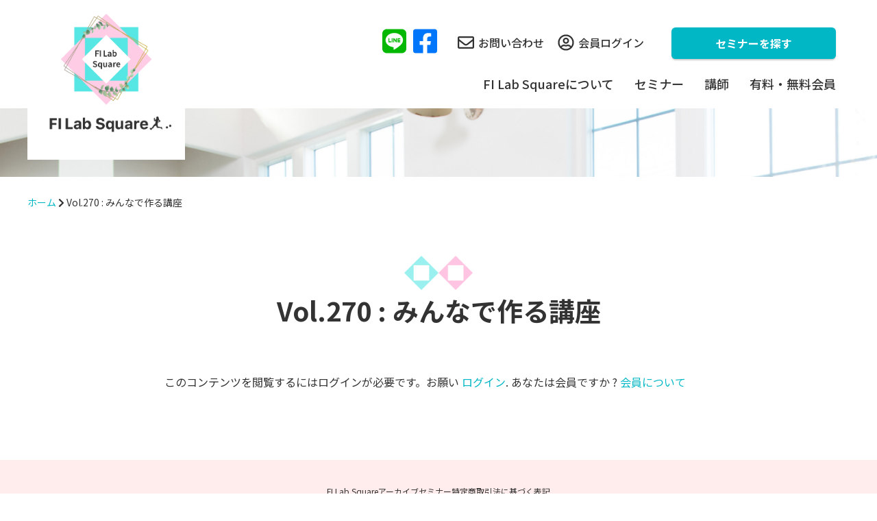

--- FILE ---
content_type: text/html; charset=UTF-8
request_url: https://fi-labo.com/fi_vol-270/
body_size: 6283
content:

<!DOCTYPE html>
<html lang="ja">
<head>
  <meta charset="utf-8">
  <meta name="viewport" content="width=device-width,initial-scale=1">
  <!-- <meta name="keywords" content="">
  <meta name="description" content=""> -->
  <link rel="icon" href="favicon.ico">
  <!-- <link href="css/foundation.css" rel="stylesheet" type="text/css" />
  <link href="style.css" rel="stylesheet" type="text/css" />
  <script src="https://ajax.googleapis.com/ajax/libs/jquery/3.5.1/jquery.min.js"></script>
  <script src="js/script.js"></script> -->
  <link rel="stylesheet" href="https://cdnjs.cloudflare.com/ajax/libs/font-awesome/6.1.1/css/all.min.css">
  <link rel="stylesheet" type="text/css" href="https://cdn.jsdelivr.net/npm/slick-carousel@1.8.1/slick/slick.css" />
  <link rel="stylesheet" type="text/css" href="https://kenwheeler.github.io/slick/slick/slick-theme.css">
  <link rel="preconnect" href="https://fonts.gstatic.com">
  <link href="https://fonts.googleapis.com/css2?family=Noto+Sans+JP:wght@300;400;500;700;900&display=swap"
    rel="stylesheet">
  <link href="https://fonts.googleapis.com/css2?family=Kalam:wght@300;400;700&display=swap" rel="stylesheet">
  <title>Vol.270 : みんなで作る講座 | FI Lab Square</title>

		<!-- All in One SEO 4.1.0.3 -->
		<meta name="google-site-verification" content="m0-u_fifwokK9ieo0DKARM89cL1bVkZHKqiGRA_CXSQ" />
		<link rel="canonical" href="https://fi-labo.com/fi_vol-270/" />
		<meta property="og:site_name" content="FI Lab Square |" />
		<meta property="og:type" content="article" />
		<meta property="og:title" content="Vol.270 : みんなで作る講座 | FI Lab Square" />
		<meta property="og:url" content="https://fi-labo.com/fi_vol-270/" />
		<meta property="article:published_time" content="2021-08-31T07:37:31Z" />
		<meta property="article:modified_time" content="2021-08-31T07:37:31Z" />
		<meta name="twitter:card" content="summary" />
		<meta name="twitter:domain" content="fi-labo.com" />
		<meta name="twitter:title" content="Vol.270 : みんなで作る講座 | FI Lab Square" />
		<script type="application/ld+json" class="aioseo-schema">
			{"@context":"https:\/\/schema.org","@graph":[{"@type":"WebSite","@id":"https:\/\/fi-labo.com\/#website","url":"https:\/\/fi-labo.com\/","name":"FI Lab Square","publisher":{"@id":"https:\/\/fi-labo.com\/#organization"}},{"@type":"Organization","@id":"https:\/\/fi-labo.com\/#organization","name":"FI Lab Square","url":"https:\/\/fi-labo.com\/"},{"@type":"BreadcrumbList","@id":"https:\/\/fi-labo.com\/fi_vol-270\/#breadcrumblist","itemListElement":[{"@type":"ListItem","@id":"https:\/\/fi-labo.com\/#listItem","position":"1","item":{"@id":"https:\/\/fi-labo.com\/#item","name":"\u30db\u30fc\u30e0","url":"https:\/\/fi-labo.com\/"},"nextItem":"https:\/\/fi-labo.com\/fi_vol-270\/#listItem"},{"@type":"ListItem","@id":"https:\/\/fi-labo.com\/fi_vol-270\/#listItem","position":"2","item":{"@id":"https:\/\/fi-labo.com\/fi_vol-270\/#item","name":"Vol.270 : \u307f\u3093\u306a\u3067\u4f5c\u308b\u8b1b\u5ea7","url":"https:\/\/fi-labo.com\/fi_vol-270\/"},"previousItem":"https:\/\/fi-labo.com\/#listItem"}]},{"@type":"WebPage","@id":"https:\/\/fi-labo.com\/fi_vol-270\/#webpage","url":"https:\/\/fi-labo.com\/fi_vol-270\/","name":"Vol.270 : \u307f\u3093\u306a\u3067\u4f5c\u308b\u8b1b\u5ea7 | FI Lab Square","inLanguage":"ja","isPartOf":{"@id":"https:\/\/fi-labo.com\/#website"},"breadcrumb":{"@id":"https:\/\/fi-labo.com\/fi_vol-270\/#breadcrumblist"},"datePublished":"2021-08-31T07:37:31+00:00","dateModified":"2021-08-31T07:37:31+00:00"}]}
		</script>
		<script type="text/javascript" >
			window.ga=window.ga||function(){(ga.q=ga.q||[]).push(arguments)};ga.l=+new Date;
			ga('create', "UA-117506500-1", 'auto');
			ga('send', 'pageview');
		</script>
		<script async src="https://www.google-analytics.com/analytics.js"></script>
		<!-- All in One SEO -->

<link rel='dns-prefetch' href='//code.jquery.com' />
<link rel='dns-prefetch' href='//cdn.jsdelivr.net' />
<link rel='dns-prefetch' href='//s.w.org' />
		<script type="text/javascript">
			window._wpemojiSettings = {"baseUrl":"https:\/\/s.w.org\/images\/core\/emoji\/11\/72x72\/","ext":".png","svgUrl":"https:\/\/s.w.org\/images\/core\/emoji\/11\/svg\/","svgExt":".svg","source":{"concatemoji":"https:\/\/fi-labo.com\/wp-includes\/js\/wp-emoji-release.min.js?ver=4.9.26"}};
			!function(e,a,t){var n,r,o,i=a.createElement("canvas"),p=i.getContext&&i.getContext("2d");function s(e,t){var a=String.fromCharCode;p.clearRect(0,0,i.width,i.height),p.fillText(a.apply(this,e),0,0);e=i.toDataURL();return p.clearRect(0,0,i.width,i.height),p.fillText(a.apply(this,t),0,0),e===i.toDataURL()}function c(e){var t=a.createElement("script");t.src=e,t.defer=t.type="text/javascript",a.getElementsByTagName("head")[0].appendChild(t)}for(o=Array("flag","emoji"),t.supports={everything:!0,everythingExceptFlag:!0},r=0;r<o.length;r++)t.supports[o[r]]=function(e){if(!p||!p.fillText)return!1;switch(p.textBaseline="top",p.font="600 32px Arial",e){case"flag":return s([55356,56826,55356,56819],[55356,56826,8203,55356,56819])?!1:!s([55356,57332,56128,56423,56128,56418,56128,56421,56128,56430,56128,56423,56128,56447],[55356,57332,8203,56128,56423,8203,56128,56418,8203,56128,56421,8203,56128,56430,8203,56128,56423,8203,56128,56447]);case"emoji":return!s([55358,56760,9792,65039],[55358,56760,8203,9792,65039])}return!1}(o[r]),t.supports.everything=t.supports.everything&&t.supports[o[r]],"flag"!==o[r]&&(t.supports.everythingExceptFlag=t.supports.everythingExceptFlag&&t.supports[o[r]]);t.supports.everythingExceptFlag=t.supports.everythingExceptFlag&&!t.supports.flag,t.DOMReady=!1,t.readyCallback=function(){t.DOMReady=!0},t.supports.everything||(n=function(){t.readyCallback()},a.addEventListener?(a.addEventListener("DOMContentLoaded",n,!1),e.addEventListener("load",n,!1)):(e.attachEvent("onload",n),a.attachEvent("onreadystatechange",function(){"complete"===a.readyState&&t.readyCallback()})),(n=t.source||{}).concatemoji?c(n.concatemoji):n.wpemoji&&n.twemoji&&(c(n.twemoji),c(n.wpemoji)))}(window,document,window._wpemojiSettings);
		</script>
		<style type="text/css">
img.wp-smiley,
img.emoji {
	display: inline !important;
	border: none !important;
	box-shadow: none !important;
	height: 1em !important;
	width: 1em !important;
	margin: 0 .07em !important;
	vertical-align: -0.1em !important;
	background: none !important;
	padding: 0 !important;
}
</style>
<link rel='stylesheet' id='contact-form-7-css'  href='https://fi-labo.com/wp-content/plugins/contact-form-7/includes/css/styles.css?ver=5.0.4' type='text/css' media='all' />
<link rel='stylesheet' id='swpm.common-css'  href='https://fi-labo.com/wp-content/plugins/simple-membership/css/swpm.common.css?ver=4.9.26' type='text/css' media='all' />
<link rel='stylesheet' id='toc-screen-css'  href='https://fi-labo.com/wp-content/plugins/table-of-contents-plus/screen.min.css?ver=2002' type='text/css' media='all' />
<link rel='stylesheet' id='wp-pagenavi-css'  href='https://fi-labo.com/wp-content/plugins/wp-pagenavi/pagenavi-css.css?ver=2.70' type='text/css' media='all' />
<link rel='stylesheet' id='ez-icomoon-css'  href='https://fi-labo.com/wp-content/plugins/easy-table-of-contents/vendor/icomoon/style.min.css?ver=1.7' type='text/css' media='all' />
<link rel='stylesheet' id='ez-toc-css'  href='https://fi-labo.com/wp-content/plugins/easy-table-of-contents/assets/css/screen.min.css?ver=1.7' type='text/css' media='all' />
<style id='ez-toc-inline-css' type='text/css'>
div#ez-toc-container p.ez-toc-title {font-size: 120%;}div#ez-toc-container p.ez-toc-title {font-weight: 500;}div#ez-toc-container ul li {font-size: 95%;}
</style>
<link rel='stylesheet' id='wp-fullcalendar-css'  href='https://fi-labo.com/wp-content/plugins/wp-fullcalendar/includes/css/main.css?ver=1.2' type='text/css' media='all' />
<link rel='stylesheet' id='jquery-ui-css'  href='https://fi-labo.com/wp-content/plugins/wp-fullcalendar/includes/css/jquery-ui/ui-lightness/jquery-ui.min.css?ver=1.2' type='text/css' media='all' />
<link rel='stylesheet' id='jquery-ui-theme-css'  href='https://fi-labo.com/wp-content/plugins/wp-fullcalendar/includes/css/jquery-ui/ui-lightness/theme.css?ver=1.2' type='text/css' media='all' />
<link rel='stylesheet' id='style-css'  href='https://fi-labo.com/wp-content/themes/new/style.css?ver=202408122' type='text/css' media='all' />
<link rel='stylesheet' id='foundation-css'  href='https://fi-labo.com/wp-content/themes/new/css/foundation.css?ver=1769096362' type='text/css' media='all' />
<script type='text/javascript' src='https://fi-labo.com/wp-includes/js/jquery/jquery.js?ver=1.12.4'></script>
<script type='text/javascript' src='https://fi-labo.com/wp-includes/js/jquery/jquery-migrate.min.js?ver=1.4.1'></script>
<script type='text/javascript' src='https://fi-labo.com/wp-includes/js/jquery/ui/core.min.js?ver=1.11.4'></script>
<script type='text/javascript' src='https://fi-labo.com/wp-includes/js/jquery/ui/widget.min.js?ver=1.11.4'></script>
<script type='text/javascript' src='https://fi-labo.com/wp-includes/js/jquery/ui/position.min.js?ver=1.11.4'></script>
<script type='text/javascript' src='https://fi-labo.com/wp-includes/js/jquery/ui/menu.min.js?ver=1.11.4'></script>
<script type='text/javascript' src='https://fi-labo.com/wp-includes/js/jquery/ui/selectmenu.min.js?ver=1.11.4'></script>
<script type='text/javascript'>
/* <![CDATA[ */
var WPFC = {"ajaxurl":"https:\/\/fi-labo.com\/wp-admin\/admin-ajax.php","firstDay":"1","wpfc_theme":"1","wpfc_limit":"3","wpfc_limit_txt":"more ...","timeFormat":" ","defaultView":"month","weekends":"true","header":{"left":"prev,next today","center":"title","right":"month,basicWeek,basicDay"},"wpfc_qtips":"1","wpfc_qtips_classes":"ui-tooltip-light","wpfc_qtips_my":"top center","wpfc_qtips_at":"bottom center"};
/* ]]> */
</script>
<script type='text/javascript' src='https://fi-labo.com/wp-content/plugins/wp-fullcalendar/includes/js/main.js?ver=1.2'></script>
<script type='text/javascript' src='https://code.jquery.com/jquery-3.6.0.min.js'></script>
<script type='text/javascript' src='https://cdn.jsdelivr.net/npm/slick-carousel@1.8.1/slick/slick.min.js?ver=1'></script>
<link rel='https://api.w.org/' href='https://fi-labo.com/wp-json/' />
<link rel="EditURI" type="application/rsd+xml" title="RSD" href="https://fi-labo.com/xmlrpc.php?rsd" />
<link rel="wlwmanifest" type="application/wlwmanifest+xml" href="https://fi-labo.com/wp-includes/wlwmanifest.xml" /> 
<meta name="generator" content="WordPress 4.9.26" />
<link rel='shortlink' href='https://fi-labo.com/?p=2498' />
<link rel="alternate" type="application/json+oembed" href="https://fi-labo.com/wp-json/oembed/1.0/embed?url=https%3A%2F%2Ffi-labo.com%2Ffi_vol-270%2F" />
<link rel="alternate" type="text/xml+oembed" href="https://fi-labo.com/wp-json/oembed/1.0/embed?url=https%3A%2F%2Ffi-labo.com%2Ffi_vol-270%2F&#038;format=xml" />
</head>

<body>

  <div class="header">

    <!-- スマホ用header -->
    <div class="sp-header">
      <div class="sp-header__main">
        <div class="logo-area">
          <a href="https://fi-labo.com/"><img src="https://fi-labo.com/wp-content/themes/new/img/logo.png" class="logo_img"></a>
        </div>
      </div>
      <div class="top-nav-icon top-nav__line"><a href="https://lin.ee/iQyBYP8" target="_blank"><i class="fab fa-line"></i></a></div>
      <div class="top-nav-icon top-nav__fb"><a href="https://www.facebook.com/jun.hosoi.12" target="_blank"><i class="fab fa-facebook-square"></i></a></div>

      <!-- ハンバーガーメニュー -->
      <div id="nav-drawer" class="nav-drawer">
        <input id="nav-input" type="checkbox" class="nav-unshown">
        <label id="nav-open" for="nav-input"><span></span></label>
        <label class="nav-unshown" id="nav-close" for="nav-input"></label>
        <div id="nav-content">
          <div class="section-nav section-nav--sp-menu">
            <ul class="section-nav__links">
              <li class="section-nav__link"><a href="https://fi-labo.com/">ホーム</a></li>
              <li class="section-nav__link"><a href="https://fi-labo.com/concept">FI Lab Squareについて</a></li>
              <li class="section-nav__link"><a href="https://fi-labo.com/realseminar">セミナー</a>
                <ul>
                  <li><a href="https://fi-labo.com/beginner"><img src="https://fi-labo.com/wp-content/themes/new/img/icon-beginner.png" class="nav-beginner-icon">初めての方へ</a></li>
                  <li><a href="https://fi-labo.com/realseminar">リアルセミナー</a></li>
                  <li><a href="https://fi-labo.com/onlineseminar">オンラインセミナー</a></li>
                  <li><a href="https://fi-labo.com/video">アーカイブセミナー</a></li>
                  <li><a href="https://fi-labo.com/seminar-flow">実際のセミナーの流れ・中身</a></li>
                </ul>
              </li>
              <!-- <li class="section-nav__link"><a href="#">代表者プロフィール</a></li>-->
              <li class="section-nav__link"><a href="https://fi-labo.com/instructor/atsushihosoi/">講師</a></li>
              <li class="section-nav__link"><a href="https://fi-labo.com/membership-join">有料・無料会員</a>
                <ul>
                  <li><a href="https://fi-labo.com/membership-join">有料・無料会員について</a></li>
                  <li><a href="https://fi-labo.com/library">メルマガライブラリ</a></li>
                </ul>
              </li>
              <li class="section-nav__link section-nav__link--inq"><a href="https://1lejend.com/stepmail/kd.php?no=IRnMwbGkcg"><i class="far fa-envelope"></i>お問い合わせ</a></li>
              <li class="section-nav__link section-nav__link--login"><a href="https://fi-labo.com/membership-login"><i class="far fa-user-circle"></i>会員ログイン</a></li>
            </ul>
            <ul class="section-nav__links-share">
              <li><a href="https://lin.ee/iQyBYP8" target="_blank"><i class="fab fa-line"></i></a></li>
              <li><a href="https://www.facebook.com/jun.hosoi.12" target="_blank"><i class="fab fa-facebook-square"></i></a></li>
            </ul>
          </div>
        </div>
      </div>
      <!-- //ハンバーガーメニュー -->
    </div>
    <!-- //スマホ用header -->
    <!-- PC用header -->
    <div class="pc-header content-width">
      <div class="pc-header__logo-area">
        <a href="https://fi-labo.com/"><img src="https://fi-labo.com/wp-content/themes/new/img/logo.png" class="pc-header__logo_img"></a>
      </div>
      <!-- ドロップダウンメニュー -->
      <div class="main-nav">
        <div class="top-nav">
          <div class="top-nav-icon top-nav__line"><a href="https://lin.ee/iQyBYP8" target="_blank"><i class="fab fa-line"></i></a></div>
          <div class="top-nav-icon top-nav__fb"><a href="https://www.facebook.com/jun.hosoi.12" target="_blank"><i class="fab fa-facebook-square"></i></a></div>
          <div class="top-nav__link top-nav__inq">
            <a href="https://1lejend.com/stepmail/kd.php?no=IRnMwbGkcg"><i class="far fa-envelope"></i>お問い合わせ</a>
          </div>
          <div class="top-nav__link top-nav__login">
            <a href="https://fi-labo.com/membership-login"><i class="far fa-user-circle"></i>会員ログイン</a>
          </div>
          <div class="top-nav__btn">
            <a href="https://fi-labo.com/realseminar" class="btn btn-gnav">セミナーを探す</a>
          </div>
        </div>
        <ul class="nav">
          <li><a href="https://fi-labo.com/concept">FI Lab Squareについて</a></li>
          <li><a href="https://fi-labo.com/realseminar">セミナー</a>
            <ul>
              <li><a href="https://fi-labo.com/beginner"><img src="https://fi-labo.com/wp-content/themes/new/img/icon-beginner.png" class="nav-beginner-icon">初めての方へ</a></li>
              <li><a href="https://fi-labo.com/realseminar">リアルセミナー</a></li>
              <li><a href="https://fi-labo.com/onlineseminar">オンラインセミナー</a></li>
              <li><a href="https://fi-labo.com/video">アーカイブセミナー</a></li>
              <li><a href="https://fi-labo.com/seminar-flow">実際のセミナーの流れ・中身</a></li>
            </ul>
          </li>
          <!-- <li><a href="#">代表者プロフィール</a></li>-->
          <li><a href="https://fi-labo.com/instructor/atsushihosoi/">講師</a></li> 
          <li><a href="https://fi-labo.com/membership-join">有料・無料会員</a>
            <ul>
              <li><a href="https://fi-labo.com/membership-join">有料・無料会員について</a></li>
              <li><a href="https://fi-labo.com/library">メルマガライブラリ</a></li>
            </ul>
          </li>
        </ul>
      </div>
      <!-- //ドロップダウンメニュー -->
    </div>
    <!-- //PC用header -->
    <!-- 下層のヘッダー背景 -->
    <div class="bg_underlayer">
      <!-- <div class="hero_inner">
        <h1 class="hero__title content-padding">
          として生涯必要とされ続ける人材になる
        </h1>
      </div> -->
    </div>
    <!-- //下層のヘッダー背景 -->
    <div class="content-width bread">
      <a href="https://fi-labo.com/">ホーム</a> <i class="fas fa-chevron-right"></i> Vol.270 : みんなで作る講座    </div>
  </div>
  <div class="main common-page content-padding content-width-800">
    <!-- 見出し -->
    <div class="top-intro">
            <h2 class="top-intro__title">
        Vol.270 : みんなで作る講座      </h2>
      <div class="common-page__section">
        <div class="swpm-post-not-logged-in-msg">このコンテンツを閲覧するにはログインが必要です。お願い <a class="swpm-login-link" href="https://fi-labo.com/membership-login/?swpm_redirect_to=https%3A%2F%2Ffi-labo.com%2Ffi_vol-270%2F">ログイン</a>. あなたは会員ですか ? <a href="https://fi-labo.com/membership-join/">会員について</a></div>      </div>
          </div>
    <!-- //見出し -->
  </div>

  <p class="btn-static"><a href="https://fi-labo.com/realseminar" class="btn btn-main">セミナースケジュールを見る</a></p>
  <div class="footer">
    <ul class="footer__list">
      <li class="footer__item"><a href="https://fi-labo.com/video/" class="footer__item-link">FI Lab Squareアーカイブセミナー</a></li>
      <li class="footer__item"><a href="https://utage-system.com/p/1wxzuG3ZZjzZ" class="footer__item-link">特定商取引法に基づく表記</a></li>
    </ul>
    <p class="copyright">© FI Lab Square</p>
  </div>

<script type='text/javascript'>
/* <![CDATA[ */
var wpcf7 = {"apiSettings":{"root":"https:\/\/fi-labo.com\/wp-json\/contact-form-7\/v1","namespace":"contact-form-7\/v1"},"recaptcha":{"messages":{"empty":"\u3042\u306a\u305f\u304c\u30ed\u30dc\u30c3\u30c8\u3067\u306f\u306a\u3044\u3053\u3068\u3092\u8a3c\u660e\u3057\u3066\u304f\u3060\u3055\u3044\u3002"}}};
/* ]]> */
</script>
<script type='text/javascript' src='https://fi-labo.com/wp-content/plugins/contact-form-7/includes/js/scripts.js?ver=5.0.4'></script>
<script type='text/javascript'>
/* <![CDATA[ */
var tocplus = {"smooth_scroll":"1","visibility_show":"\u8868\u793a","visibility_hide":"\u975e\u8868\u793a","width":"Auto"};
/* ]]> */
</script>
<script type='text/javascript' src='https://fi-labo.com/wp-content/plugins/table-of-contents-plus/front.min.js?ver=2002'></script>
<script type='text/javascript' src='https://fi-labo.com/wp-content/themes/new/js/script.js?ver=1704290709'></script>
<script type='text/javascript' src='https://fi-labo.com/wp-includes/js/wp-embed.min.js?ver=4.9.26'></script>
<script>
$(function () {
//ドロップダウンメニュー
  var nav = $('.nav');
  $('li', nav)
    .mouseover(function (e) {
      $('ul', this).stop().slideDown('fast');
    })
    .mouseout(function (e) {
      $('ul', this).stop().slideUp('fast');
    });
//プラスマイナス開閉メニュー
  $('.ac-parent').on('click', function () {
    $(this).next().slideToggle();
    //openクラスをつける
    $(this).toggleClass("open");
    //クリックされていないac-parentのopenクラスを取る
    $('.ac-parent').not(this).removeClass('open');

    // 一つ開くと他は閉じるように
    $('.ac-parent').not($(this)).next('.ac-child').slideUp();
  });

//スムーズスクロール
$('a[href*="#"]').click(function () {//全てのページ内リンクに適用させたい場合はa[href*="#"]のみでもOK
	var elmHash = $(this).attr('href'); //ページ内リンクのHTMLタグhrefから、リンクされているエリアidの値を取得
	var pos = $(elmHash).offset().top;	//idの上部の距離を取得
	$('body,html').animate({scrollTop: pos}, 500); //取得した位置にスクロール。500の数値が大きくなるほどゆっくりスクロール
	return false;
});
});
</script>
<script defer src="https://use.fontawesome.com/releases/v5.15.2/js/all.js"
  integrity="sha384-vuFJ2JiSdUpXLKGK+tDteQZBqNlMwAjhZ3TvPaDfN9QmbPb7Q8qUpbSNapQev3YF" crossorigin="anonymous"></script>
</body>
</html>


--- FILE ---
content_type: text/css
request_url: https://fi-labo.com/wp-content/themes/new/style.css?ver=202408122
body_size: 34
content:
/*
Theme Name: fi-labo
Theme URI: https://fi-labo.com/
Author: none
Author URI: none
Description:none
Version: 1.0
*/

@charset "utf-8";